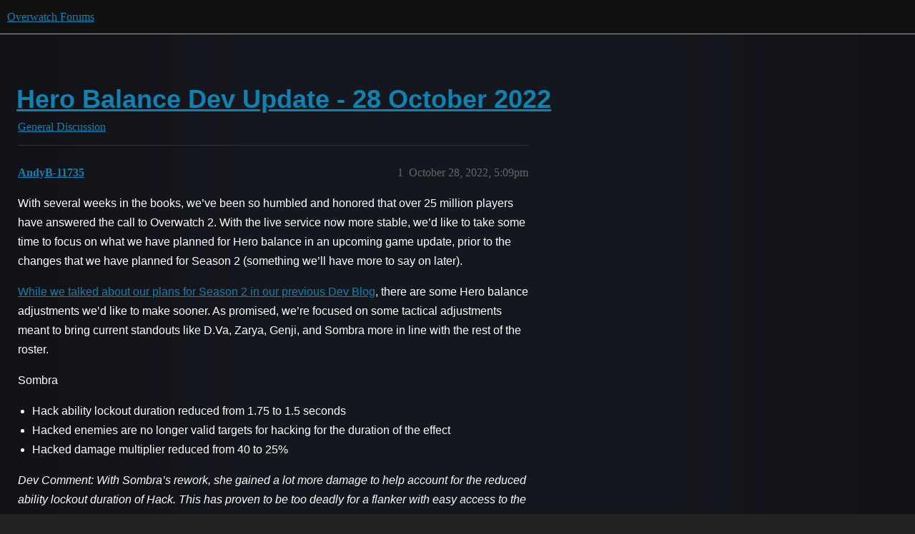

--- FILE ---
content_type: text/html; charset=utf-8
request_url: https://us.forums.blizzard.com/en/overwatch/t/hero-balance-dev-update-28-october-2022/736297
body_size: 7997
content:
<!DOCTYPE html>
<html lang="en">
  <head>
    <meta charset="utf-8">
    <title>Hero Balance Dev Update - 28 October 2022 - General Discussion - Overwatch Forums</title>
    <meta name="description" content="With several weeks in the books, we’ve been so humbled and honored that over 25 million players have answered the call to Overwatch 2. With the live service now more stable, we’d like to take some time to focus on what w&amp;hellip;">
    <meta name="generator" content="Discourse 3.5.3 - https://github.com/discourse/discourse version e4edb82d43772b646b1025881faaa6548ce9c903">
<link rel="icon" type="image/png" href="https://d74zh8edaijub.cloudfront.net/optimized/1X/e9d52add3f186cd5f4c40b249ebec06ff3d847da_2_32x32.png">
<link rel="apple-touch-icon" type="image/png" href="https://d74zh8edaijub.cloudfront.net/optimized/1X/e9d52add3f186cd5f4c40b249ebec06ff3d847da_2_180x180.png">
<meta name="theme-color" media="all" content="#111111">

<meta name="color-scheme" content="dark">

<meta name="viewport" content="width=device-width, initial-scale=1.0, minimum-scale=1.0, viewport-fit=cover">
<meta name="discourse-base-uri" content="/en/overwatch">
<link rel="canonical" href="https://us.forums.blizzard.com/en/overwatch/t/hero-balance-dev-update-28-october-2022/736297" />

<link rel="search" type="application/opensearchdescription+xml" href="https://us.forums.blizzard.com/en/overwatch/opensearch.xml" title="Overwatch Forums Search">

    <link href="https://d1mldsz5gr8kpv.cloudfront.net/en/overwatch/stylesheets/color_definitions_blizzard_2_3_d02144101550c20de4f8078375c0649d8d87b157.css?__ws=us.forums.blizzard.com" media="all" rel="stylesheet" class="light-scheme" data-scheme-id="2"/>

<link href="https://d1mldsz5gr8kpv.cloudfront.net/en/overwatch/stylesheets/common_7ba259d987bd155dddde827f76f5a210f3bf2e1a.css?__ws=us.forums.blizzard.com" media="all" rel="stylesheet" data-target="common"  />

  <link href="https://d1mldsz5gr8kpv.cloudfront.net/en/overwatch/stylesheets/desktop_7ba259d987bd155dddde827f76f5a210f3bf2e1a.css?__ws=us.forums.blizzard.com" media="all" rel="stylesheet" data-target="desktop"  />



    <link href="https://d1mldsz5gr8kpv.cloudfront.net/en/overwatch/stylesheets/checklist_7ba259d987bd155dddde827f76f5a210f3bf2e1a.css?__ws=us.forums.blizzard.com" media="all" rel="stylesheet" data-target="checklist"  />
    <link href="https://d1mldsz5gr8kpv.cloudfront.net/en/overwatch/stylesheets/discourse-akismet_7ba259d987bd155dddde827f76f5a210f3bf2e1a.css?__ws=us.forums.blizzard.com" media="all" rel="stylesheet" data-target="discourse-akismet"  />
    <link href="https://d1mldsz5gr8kpv.cloudfront.net/en/overwatch/stylesheets/discourse-assign_7ba259d987bd155dddde827f76f5a210f3bf2e1a.css?__ws=us.forums.blizzard.com" media="all" rel="stylesheet" data-target="discourse-assign"  />
    <link href="https://d1mldsz5gr8kpv.cloudfront.net/en/overwatch/stylesheets/discourse-characters-required_7ba259d987bd155dddde827f76f5a210f3bf2e1a.css?__ws=us.forums.blizzard.com" media="all" rel="stylesheet" data-target="discourse-characters-required"  />
    <link href="https://d1mldsz5gr8kpv.cloudfront.net/en/overwatch/stylesheets/discourse-details_7ba259d987bd155dddde827f76f5a210f3bf2e1a.css?__ws=us.forums.blizzard.com" media="all" rel="stylesheet" data-target="discourse-details"  />
    <link href="https://d1mldsz5gr8kpv.cloudfront.net/en/overwatch/stylesheets/discourse-group-tracker_7ba259d987bd155dddde827f76f5a210f3bf2e1a.css?__ws=us.forums.blizzard.com" media="all" rel="stylesheet" data-target="discourse-group-tracker"  />
    <link href="https://d1mldsz5gr8kpv.cloudfront.net/en/overwatch/stylesheets/discourse-lazy-videos_7ba259d987bd155dddde827f76f5a210f3bf2e1a.css?__ws=us.forums.blizzard.com" media="all" rel="stylesheet" data-target="discourse-lazy-videos"  />
    <link href="https://d1mldsz5gr8kpv.cloudfront.net/en/overwatch/stylesheets/discourse-local-dates_7ba259d987bd155dddde827f76f5a210f3bf2e1a.css?__ws=us.forums.blizzard.com" media="all" rel="stylesheet" data-target="discourse-local-dates"  />
    <link href="https://d1mldsz5gr8kpv.cloudfront.net/en/overwatch/stylesheets/discourse-presence_7ba259d987bd155dddde827f76f5a210f3bf2e1a.css?__ws=us.forums.blizzard.com" media="all" rel="stylesheet" data-target="discourse-presence"  />
    <link href="https://d1mldsz5gr8kpv.cloudfront.net/en/overwatch/stylesheets/discourse-sift_7ba259d987bd155dddde827f76f5a210f3bf2e1a.css?__ws=us.forums.blizzard.com" media="all" rel="stylesheet" data-target="discourse-sift"  />
    <link href="https://d1mldsz5gr8kpv.cloudfront.net/en/overwatch/stylesheets/discourse-solved_7ba259d987bd155dddde827f76f5a210f3bf2e1a.css?__ws=us.forums.blizzard.com" media="all" rel="stylesheet" data-target="discourse-solved"  />
    <link href="https://d1mldsz5gr8kpv.cloudfront.net/en/overwatch/stylesheets/discourse-templates_7ba259d987bd155dddde827f76f5a210f3bf2e1a.css?__ws=us.forums.blizzard.com" media="all" rel="stylesheet" data-target="discourse-templates"  />
    <link href="https://d1mldsz5gr8kpv.cloudfront.net/en/overwatch/stylesheets/discourse-tooltips_7ba259d987bd155dddde827f76f5a210f3bf2e1a.css?__ws=us.forums.blizzard.com" media="all" rel="stylesheet" data-target="discourse-tooltips"  />
    <link href="https://d1mldsz5gr8kpv.cloudfront.net/en/overwatch/stylesheets/discourse-topic-voting_7ba259d987bd155dddde827f76f5a210f3bf2e1a.css?__ws=us.forums.blizzard.com" media="all" rel="stylesheet" data-target="discourse-topic-voting"  />
    <link href="https://d1mldsz5gr8kpv.cloudfront.net/en/overwatch/stylesheets/discourse-user-notes_7ba259d987bd155dddde827f76f5a210f3bf2e1a.css?__ws=us.forums.blizzard.com" media="all" rel="stylesheet" data-target="discourse-user-notes"  />
    <link href="https://d1mldsz5gr8kpv.cloudfront.net/en/overwatch/stylesheets/footnote_7ba259d987bd155dddde827f76f5a210f3bf2e1a.css?__ws=us.forums.blizzard.com" media="all" rel="stylesheet" data-target="footnote"  />
    <link href="https://d1mldsz5gr8kpv.cloudfront.net/en/overwatch/stylesheets/hosted-site_7ba259d987bd155dddde827f76f5a210f3bf2e1a.css?__ws=us.forums.blizzard.com" media="all" rel="stylesheet" data-target="hosted-site"  />
    <link href="https://d1mldsz5gr8kpv.cloudfront.net/en/overwatch/stylesheets/poll_7ba259d987bd155dddde827f76f5a210f3bf2e1a.css?__ws=us.forums.blizzard.com" media="all" rel="stylesheet" data-target="poll"  />
    <link href="https://d1mldsz5gr8kpv.cloudfront.net/en/overwatch/stylesheets/spoiler-alert_7ba259d987bd155dddde827f76f5a210f3bf2e1a.css?__ws=us.forums.blizzard.com" media="all" rel="stylesheet" data-target="spoiler-alert"  />
    <link href="https://d1mldsz5gr8kpv.cloudfront.net/en/overwatch/stylesheets/discourse-topic-voting_desktop_7ba259d987bd155dddde827f76f5a210f3bf2e1a.css?__ws=us.forums.blizzard.com" media="all" rel="stylesheet" data-target="discourse-topic-voting_desktop"  />
    <link href="https://d1mldsz5gr8kpv.cloudfront.net/en/overwatch/stylesheets/poll_desktop_7ba259d987bd155dddde827f76f5a210f3bf2e1a.css?__ws=us.forums.blizzard.com" media="all" rel="stylesheet" data-target="poll_desktop"  />

  <link href="https://d1mldsz5gr8kpv.cloudfront.net/en/overwatch/stylesheets/common_theme_3_cbfecbd75f69440af3b60cf9b4b2abe930d84635.css?__ws=us.forums.blizzard.com" media="all" rel="stylesheet" data-target="common_theme" data-theme-id="3" data-theme-name="blizzard"/>
    <link href="https://d1mldsz5gr8kpv.cloudfront.net/en/overwatch/stylesheets/desktop_theme_3_03d0b76478fc5acbc1a163d73e8bb3edaf5c9f8a.css?__ws=us.forums.blizzard.com" media="all" rel="stylesheet" data-target="desktop_theme" data-theme-id="3" data-theme-name="blizzard"/>

    
    
        <link rel="alternate nofollow" type="application/rss+xml" title="RSS feed of &#39;Hero Balance Dev Update - 28 October 2022&#39;" href="https://us.forums.blizzard.com/en/overwatch/t/hero-balance-dev-update-28-october-2022/736297.rss" />
    <meta property="og:site_name" content="Overwatch Forums" />
<meta property="og:type" content="website" />
<meta name="twitter:card" content="summary_large_image" />
<meta name="twitter:image" content="https://d74zh8edaijub.cloudfront.net/original/1X/0ea4418b963b4e44e092609b557a1e75a4546d8a.png" />
<meta property="og:image" content="https://d74zh8edaijub.cloudfront.net/original/1X/0ea4418b963b4e44e092609b557a1e75a4546d8a.png" />
<meta property="og:url" content="https://us.forums.blizzard.com/en/overwatch/t/hero-balance-dev-update-28-october-2022/736297" />
<meta name="twitter:url" content="https://us.forums.blizzard.com/en/overwatch/t/hero-balance-dev-update-28-october-2022/736297" />
<meta property="og:title" content="Hero Balance Dev Update - 28 October 2022" />
<meta name="twitter:title" content="Hero Balance Dev Update - 28 October 2022" />
<meta property="og:description" content="With several weeks in the books, we’ve been so humbled and honored that over 25 million players have answered the call to Overwatch 2. With the live service now more stable, we’d like to take some time to focus on what we have planned for Hero balance in an upcoming game update, prior to the changes that we have planned for Season 2 (something we’ll have more to say on later).  While we talked about our plans for Season 2 in our previous Dev Blog, there are some Hero balance adjustments we’d lik..." />
<meta name="twitter:description" content="With several weeks in the books, we’ve been so humbled and honored that over 25 million players have answered the call to Overwatch 2. With the live service now more stable, we’d like to take some time to focus on what we have planned for Hero balance in an upcoming game update, prior to the changes that we have planned for Season 2 (something we’ll have more to say on later).  While we talked about our plans for Season 2 in our previous Dev Blog, there are some Hero balance adjustments we’d lik..." />
<meta property="og:article:section" content="General Discussion" />
<meta property="og:article:section:color" content="AB9364" />
<meta name="twitter:label1" value="Reading time" />
<meta name="twitter:data1" value="45 mins 🕑" />
<meta name="twitter:label2" value="Likes" />
<meta name="twitter:data2" value="3331 ❤" />
<meta property="article:published_time" content="2022-10-28T17:09:08+00:00" />
<meta property="og:ignore_canonical" content="true" />

        <link rel="next" href="/en/overwatch/t/hero-balance-dev-update-28-october-2022/736297?page=2">

    
  </head>
  <body class="crawler ">
    
    <header>
  <a href="/en/overwatch/">Overwatch Forums</a>
</header>

    <div id="main-outlet" class="wrap" role="main">
        <div id="topic-title">
    <h1>
      <a href="/en/overwatch/t/hero-balance-dev-update-28-october-2022/736297">Hero Balance Dev Update - 28 October 2022</a>
    </h1>

      <div class="topic-category" itemscope itemtype="http://schema.org/BreadcrumbList">
          <span itemprop="itemListElement" itemscope itemtype="http://schema.org/ListItem">
            <a href="/en/overwatch/c/general-discussion/6" class="badge-wrapper bullet" itemprop="item">
              <span class='badge-category-bg' style='background-color: #AB9364'></span>
              <span class='badge-category clear-badge'>
                <span class='category-name' itemprop='name'>General Discussion</span>
              </span>
            </a>
            <meta itemprop="position" content="1" />
          </span>
      </div>

  </div>

  

    <div itemscope itemtype='http://schema.org/DiscussionForumPosting'>
      <meta itemprop='headline' content='Hero Balance Dev Update - 28 October 2022'>
      <link itemprop='url' href='https://us.forums.blizzard.com/en/overwatch/t/hero-balance-dev-update-28-october-2022/736297'>
      <meta itemprop='datePublished' content='2022-10-28T17:09:08Z'>
        <meta itemprop='articleSection' content='General Discussion'>
      <meta itemprop='keywords' content=''>
      <div itemprop='publisher' itemscope itemtype="http://schema.org/Organization">
        <meta itemprop='name' content='Overwatch Forums'>
          <div itemprop='logo' itemscope itemtype="http://schema.org/ImageObject">
            <meta itemprop='url' content='https://d74zh8edaijub.cloudfront.net/original/1X/e9d52add3f186cd5f4c40b249ebec06ff3d847da.png'>
          </div>
      </div>


          <div id='post_1'  class='topic-body crawler-post'>
            <div class='crawler-post-meta'>
              <span class="creator" itemprop="author" itemscope itemtype="http://schema.org/Person">
                <a itemprop="url" rel='nofollow' href='https://us.forums.blizzard.com/en/overwatch/u/AndyB-11735'><span itemprop='name'>AndyB-11735</span></a>
                
              </span>

                <link itemprop="mainEntityOfPage" href="https://us.forums.blizzard.com/en/overwatch/t/hero-balance-dev-update-28-october-2022/736297">


              <span class="crawler-post-infos">
                  <time  datetime='2022-10-28T17:09:08Z' class='post-time'>
                    October 28, 2022,  5:09pm
                  </time>
                  <meta itemprop='dateModified' content='2022-10-28T17:09:08Z'>
              <span itemprop='position'>1</span>
              </span>
            </div>
            <div class='post' itemprop='text'>
              <p>With several weeks in the books, we’ve been so humbled and honored that over 25 million players have answered the call to Overwatch 2. With the live service now more stable, we’d like to take some time to focus on what we have planned for Hero balance in an upcoming game update, prior to the changes that we have planned for Season 2 (something we’ll have more to say on later).</p>
<p><a href="https://overwatch.blizzard.com/en-us/news/23865965/">While we talked about our plans for Season 2 in our previous Dev Blog</a>, there are some Hero balance adjustments we’d like to make sooner. As promised, we’re focused on some tactical adjustments meant to bring current standouts like D.Va, Zarya, Genji, and Sombra more in line with the rest of the roster.</p>
<p>Sombra</p>
<ul>
<li>
<p>Hack ability lockout duration reduced from 1.75 to 1.5 seconds</p>
</li>
<li>
<p>Hacked enemies are no longer valid targets for hacking for the duration of the effect</p>
</li>
<li>
<p>Hacked damage multiplier reduced from 40 to 25%</p>
</li>
</ul>
<p><em>Dev Comment: With Sombra’s rework, she gained a lot more damage to help account for the reduced ability lockout duration of Hack. This has proven to be too deadly for a flanker with easy access to the enemy backlines, and we’ve similarly had to address the damage output of heroes like Tracer, Reaper, and now, Genji, in the 5v5 format.</em></p>
<p><em>She can also no longer channel hack on an already hacked target as feedback indicated the reduced cooldown combined with hacking from stealth proved to be too frustrating for many players. This is essentially a per-target cooldown that enables Hack to keep its current 4 second cooldown for potentially hacking multiple targets.</em></p>
<p>Genji</p>
<ul>
<li>
<p>Maximum ammo reduced from 30 to 24</p>
</li>
<li>
<p>Shuriken damage reduced from 29 to 27</p>
</li>
</ul>
<p><em>Dev Comment: Genji is a Hero that has greatly benefited from the move to 5v5. Changing to a single Tank and the reduction of crowd control has meant Genji has had less obstacles in his way, however he hasn’t received tuning updates since he wasn’t actively in the meta until launch (something also informed by our general preference to avoid preemptive adjustments when possible). We also saw that, in early beta tests, other flanking Heroes such as Tracer and Reaper were also significantly more effective in OW2. These changes will bring Genji more in line with the other flanking damage heroes.</em></p>
<p>Zarya</p>
<ul>
<li>Barrier duration reduced from 2.5 to 2 seconds</li>
<li>Barrier cooldown increased from 10 to 11 seconds</li>
</ul>
<p><em>Dev Comment: Early player sentiment predicted Zarya as one of the weakest solo tanks in 5v5 though her high damage potential and barrier uptime have proven to be extremely effective. For opponents, feedback has indicated this can feel as though Zarya has very limited windows of vulnerability, which feels difficult to deal with when combined with her ramping damage potential.</em></p>
<p>These changes will reduce the barrier uptime, making it slightly more difficult for her to gain energy and will provide enemies with more time to deal damage to her.</p>
<p><strong>D.va</strong></p>
<ul>
<li>Fusion Cannon spread increased from 3.5 to 3.75</li>
<li>Boosters impact damage reduced from 25 to 15</li>
</ul>
<p><em>Dev Comment: D.va ended up feeling too deadly after the last round of changes given how resilient she can be with the improved Defense Matrix. Both our stats and high-level player feedback regarded her as not effective enough before that compared with other tanks, so this is a partial revert to establish some middle ground there.</em></p>
<p><strong>Kiriko</strong></p>
<ul>
<li>Swift Step invulnerability duration reduced from 0.4 to 0.25 seconds</li>
</ul>
<p><em>Dev Comment: This invulnerability window is primarily intended to help avoid instantly dying to something unseen after teleporting through walls, but it ended up being a little too long and led to some confusion when shooting at Kiriko</em></p>
<p>Our current goal is to deploy these changes in an upcoming update on November 15th, 2022. Should that plan change, we will be sure to update you here. For those wanting a preview of how these changes will play, check out the Overwatch League Playoffs on October 30th.</p>
<p>Lead Hero Designer, Alec Dawson, will be hosting a Twitter Spaces later today at 11:00AM PDT on the <a href="https://twitter.com/PlayOverwatch">PlayOverwatch Twitter</a>, with a live Twitter Q&amp;A to follow from his <a href="https://twitter.com/GW_Alec">personal account, @gw_alec</a>. We invite you to join us to go deeper about our current thoughts around live balance and Hero design.</p>
<p>Thanks</p>
<p>T4</p>
            </div>

            <div itemprop="interactionStatistic" itemscope itemtype="http://schema.org/InteractionCounter">
              <meta itemprop="interactionType" content="http://schema.org/LikeAction"/>
              <meta itemprop="userInteractionCount" content="44" />
              <span class='post-likes'>44 Likes</span>
            </div>

                <div class='crawler-linkback-list' itemscope itemtype='http://schema.org/ItemList'>
                      <div itemprop='itemListElement' itemscope itemtype='http://schema.org/ListItem'>
                        <a itemprop='url' href="https://us.forums.blizzard.com/en/overwatch/t/no-sojourn-nerfs-patch-in-3-weeks-balance-is-dead/736337">No sojourn nerfs? Patch in 3 weeks? Balance is dead</a>
                        <meta itemprop='position' content='4'>
                      </div>
                      <div itemprop='itemListElement' itemscope itemtype='http://schema.org/ListItem'>
                        <a itemprop='url' href="https://us.forums.blizzard.com/en/overwatch/t/kiriko-gets-nerfed-but-not-sojourn/736390/5">Kiriko gets nerfed, but not sojourn</a>
                        <meta itemprop='position' content='5'>
                      </div>
                      <div itemprop='itemListElement' itemscope itemtype='http://schema.org/ListItem'>
                        <a itemprop='url' href="https://us.forums.blizzard.com/en/overwatch/t/whats-the-point-of/736357">What&#39;s the point of</a>
                        <meta itemprop='position' content='6'>
                      </div>
                      <div itemprop='itemListElement' itemscope itemtype='http://schema.org/ListItem'>
                        <a itemprop='url' href="https://us.forums.blizzard.com/en/overwatch/t/balance-patch-hot-take/736407/3">Balance patch hot take</a>
                        <meta itemprop='position' content='7'>
                      </div>
                      <div itemprop='itemListElement' itemscope itemtype='http://schema.org/ListItem'>
                        <a itemprop='url' href="https://us.forums.blizzard.com/en/overwatch/t/how-long-until-balance/736336/2">How long until balance?</a>
                        <meta itemprop='position' content='8'>
                      </div>
                      <div itemprop='itemListElement' itemscope itemtype='http://schema.org/ListItem'>
                        <a itemprop='url' href="https://us.forums.blizzard.com/en/overwatch/t/genji-nerfs-will-turn-him-into-a-blade-bot-once-more/736468/7">Genji Nerfs will turn him into a Blade Bot once more</a>
                        <meta itemprop='position' content='9'>
                      </div>
                      <div itemprop='itemListElement' itemscope itemtype='http://schema.org/ListItem'>
                        <a itemprop='url' href="https://us.forums.blizzard.com/en/overwatch/t/anyone-else-getting-abuse-for-playing-sombra/735710/27">Anyone else getting abuse for playing Sombra?</a>
                        <meta itemprop='position' content='10'>
                      </div>
                      <div itemprop='itemListElement' itemscope itemtype='http://schema.org/ListItem'>
                        <a itemprop='url' href="https://us.forums.blizzard.com/en/overwatch/t/gg-genji-it-was-fun/736389/55">GG Genji it was fun</a>
                        <meta itemprop='position' content='11'>
                      </div>
                      <div itemprop='itemListElement' itemscope itemtype='http://schema.org/ListItem'>
                        <a itemprop='url' href="https://us.forums.blizzard.com/en/overwatch/t/sombra-depressed-thread/736578/5">Sombra depressed thread</a>
                        <meta itemprop='position' content='12'>
                      </div>
                      <div itemprop='itemListElement' itemscope itemtype='http://schema.org/ListItem'>
                        <a itemprop='url' href="https://us.forums.blizzard.com/en/overwatch/t/genji-should-not-pay-for-other-hero-bad-designs/735530/9">Genji should not pay for other hero bad designs</a>
                        <meta itemprop='position' content='13'>
                      </div>
                      <div itemprop='itemListElement' itemscope itemtype='http://schema.org/ListItem'>
                        <a itemprop='url' href="https://us.forums.blizzard.com/en/overwatch/t/be-spectator-is-better-than-be-gamers-according-to-blizzard/736503">Be spectator is better than be gamers, according to blizzard</a>
                        <meta itemprop='position' content='14'>
                      </div>
                      <div itemprop='itemListElement' itemscope itemtype='http://schema.org/ListItem'>
                        <a itemprop='url' href="https://us.forums.blizzard.com/en/overwatch/t/the-upcoming-dva-nerfs-are-not-enough-imo/737101">The upcoming D.va nerfs are not enough imo</a>
                        <meta itemprop='position' content='15'>
                      </div>
                      <div itemprop='itemListElement' itemscope itemtype='http://schema.org/ListItem'>
                        <a itemprop='url' href="https://us.forums.blizzard.com/en/overwatch/t/zarya-sombra-and-genji-nerfs-were-too-much/737240/16">Zarya, sombra and genji nerfs were too much</a>
                        <meta itemprop='position' content='16'>
                      </div>
                      <div itemprop='itemListElement' itemscope itemtype='http://schema.org/ListItem'>
                        <a itemprop='url' href="https://us.forums.blizzard.com/en/overwatch/t/support-mains-said-genji-was-overnerfed/736963/43">Support mains said genji was overnerfed</a>
                        <meta itemprop='position' content='17'>
                      </div>
                      <div itemprop='itemListElement' itemscope itemtype='http://schema.org/ListItem'>
                        <a itemprop='url' href="https://us.forums.blizzard.com/en/overwatch/t/so-supports-might-get-evasionsustain-buffs/736770/97">So Supports might get Evasion/Sustain buffs</a>
                        <meta itemprop='position' content='18'>
                      </div>
                      <div itemprop='itemListElement' itemscope itemtype='http://schema.org/ListItem'>
                        <a itemprop='url' href="https://us.forums.blizzard.com/en/overwatch/t/can-we-please-just-nerf-zarya-already/737957/8">Can we please just nerf Zarya already</a>
                        <meta itemprop='position' content='19'>
                      </div>
                      <div itemprop='itemListElement' itemscope itemtype='http://schema.org/ListItem'>
                        <a itemprop='url' href="https://us.forums.blizzard.com/en/overwatch/t/so-kiriko-is-getting-a-random-nerf/736657/36">So Kiriko is getting a random nerf</a>
                        <meta itemprop='position' content='20'>
                      </div>
                      <div itemprop='itemListElement' itemscope itemtype='http://schema.org/ListItem'>
                        <a itemprop='url' href="https://us.forums.blizzard.com/en/overwatch/t/when-will-heroes-get-balanced/737462/2">When will heroes get balanced?</a>
                        <meta itemprop='position' content='21'>
                      </div>
                      <div itemprop='itemListElement' itemscope itemtype='http://schema.org/ListItem'>
                        <a itemprop='url' href="https://us.forums.blizzard.com/en/overwatch/t/why-is-genji-getting-nerfed/748254/164">Why is Genji Getting Nerfed?</a>
                        <meta itemprop='position' content='22'>
                      </div>
                      <div itemprop='itemListElement' itemscope itemtype='http://schema.org/ListItem'>
                        <a itemprop='url' href="https://us.forums.blizzard.com/en/overwatch/t/balance-patch-hot-take/736407/10">Balance patch hot take</a>
                        <meta itemprop='position' content='23'>
                      </div>
                      <div itemprop='itemListElement' itemscope itemtype='http://schema.org/ListItem'>
                        <a itemprop='url' href="https://us.forums.blizzard.com/en/overwatch/t/alec-dawson-said-there-will-be-some-tweaks-on-symmetra-s2/738644/28">Alec Dawson said there will be some tweaks on Symmetra (S2)</a>
                        <meta itemprop='position' content='24'>
                      </div>
                      <div itemprop='itemListElement' itemscope itemtype='http://schema.org/ListItem'>
                        <a itemprop='url' href="https://us.forums.blizzard.com/en/overwatch/t/kiriko-gets-nerfed-but-not-sojourn/736390">Kiriko gets nerfed, but not sojourn</a>
                        <meta itemprop='position' content='25'>
                      </div>
                      <div itemprop='itemListElement' itemscope itemtype='http://schema.org/ListItem'>
                        <a itemprop='url' href="https://us.forums.blizzard.com/en/overwatch/t/perfect-plan-to-nerf-genji/742340/143">Perfect plan to nerf Genji</a>
                        <meta itemprop='position' content='26'>
                      </div>
                      <div itemprop='itemListElement' itemscope itemtype='http://schema.org/ListItem'>
                        <a itemprop='url' href="https://us.forums.blizzard.com/en/overwatch/t/zarya-seems-to-be-unbalanced/738480/5">Zarya seems to be unbalanced</a>
                        <meta itemprop='position' content='27'>
                      </div>
                      <div itemprop='itemListElement' itemscope itemtype='http://schema.org/ListItem'>
                        <a itemprop='url' href="https://us.forums.blizzard.com/en/overwatch/t/are-the-balance-changes-announced-yesterday-live/737223/2">Are the balance changes announced yesterday live?</a>
                        <meta itemprop='position' content='28'>
                      </div>
                      <div itemprop='itemListElement' itemscope itemtype='http://schema.org/ListItem'>
                        <a itemprop='url' href="https://us.forums.blizzard.com/en/overwatch/t/why-dont-they-just-remove-sombra/965513/55">Why don&#39;t they just remove Sombra?</a>
                        <meta itemprop='position' content='29'>
                      </div>
                      <div itemprop='itemListElement' itemscope itemtype='http://schema.org/ListItem'>
                        <a itemprop='url' href="https://us.forums.blizzard.com/en/overwatch/t/sombra-nerf-shes-going-to-be-dead/741706">Sombra Nerf - She&#39;s going to be dead</a>
                        <meta itemprop='position' content='30'>
                      </div>
                      <div itemprop='itemListElement' itemscope itemtype='http://schema.org/ListItem'>
                        <a itemprop='url' href="https://us.forums.blizzard.com/en/overwatch/t/the-upcoming-dva-nerfs-are-not-enough-imo/737101/146">The upcoming D.va nerfs are not enough imo</a>
                        <meta itemprop='position' content='31'>
                      </div>
                      <div itemprop='itemListElement' itemscope itemtype='http://schema.org/ListItem'>
                        <a itemprop='url' href="https://us.forums.blizzard.com/en/overwatch/t/please-blizzard-just-postpone-the-patch-till-season-2/738417">Please Blizzard, just postpone the patch till Season 2</a>
                        <meta itemprop='position' content='32'>
                      </div>
                      <div itemprop='itemListElement' itemscope itemtype='http://schema.org/ListItem'>
                        <a itemprop='url' href="https://us.forums.blizzard.com/en/overwatch/t/kiriko-gets-nerfed-but-not-sojourn/736390/8">Kiriko gets nerfed, but not sojourn</a>
                        <meta itemprop='position' content='33'>
                      </div>
                      <div itemprop='itemListElement' itemscope itemtype='http://schema.org/ListItem'>
                        <a itemprop='url' href="https://us.forums.blizzard.com/en/overwatch/t/kiriko-gets-nerfed-but-not-sojourn/736390/13">Kiriko gets nerfed, but not sojourn</a>
                        <meta itemprop='position' content='34'>
                      </div>
                </div>
          </div>
          <div id='post_3' itemprop='comment' itemscope itemtype='http://schema.org/Comment' class='topic-body crawler-post'>
            <div class='crawler-post-meta'>
              <span class="creator" itemprop="author" itemscope itemtype="http://schema.org/Person">
                <a itemprop="url" rel='nofollow' href='https://us.forums.blizzard.com/en/overwatch/u/Lucky44-21829'><span itemprop='name'>Lucky44-21829</span></a>
                
              </span>



              <span class="crawler-post-infos">
                  <time itemprop='datePublished' datetime='2022-10-28T17:11:19Z' class='post-time'>
                    October 28, 2022,  5:11pm
                  </time>
                  <meta itemprop='dateModified' content='2022-10-28T17:16:31Z'>
              <span itemprop='position'>3</span>
              </span>
            </div>
            <div class='post' itemprop='text'>
              <p>Well I’ll be, the leaks were real all along! Aside from the Kiriko nerf, anyway. Didn’t see anyone predict that.</p>
<p>Could’ve sworn I heard this patch was being delayed to include a Sojourn nerf, though.</p>
            </div>

            <div itemprop="interactionStatistic" itemscope itemtype="http://schema.org/InteractionCounter">
              <meta itemprop="interactionType" content="http://schema.org/LikeAction"/>
              <meta itemprop="userInteractionCount" content="68" />
              <span class='post-likes'>68 Likes</span>
            </div>

          </div>
          <div id='post_4' itemprop='comment' itemscope itemtype='http://schema.org/Comment' class='topic-body crawler-post'>
            <div class='crawler-post-meta'>
              <span class="creator" itemprop="author" itemscope itemtype="http://schema.org/Person">
                <a itemprop="url" rel='nofollow' href='https://us.forums.blizzard.com/en/overwatch/u/FlankSinatra-2631'><span itemprop='name'>FlankSinatra-2631</span></a>
                
              </span>



              <span class="crawler-post-infos">
                  <time itemprop='datePublished' datetime='2022-10-28T17:19:48Z' class='post-time'>
                    October 28, 2022,  5:19pm
                  </time>
                  <meta itemprop='dateModified' content='2022-10-28T17:19:48Z'>
              <span itemprop='position'>4</span>
              </span>
            </div>
            <div class='post' itemprop='text'>
              <p>Nice - more time to climb to masters before they nerf Zarya.</p>
<p>Thanks for the boost!</p>
            </div>

            <div itemprop="interactionStatistic" itemscope itemtype="http://schema.org/InteractionCounter">
              <meta itemprop="interactionType" content="http://schema.org/LikeAction"/>
              <meta itemprop="userInteractionCount" content="15" />
              <span class='post-likes'>15 Likes</span>
            </div>

          </div>
          <div id='post_5' itemprop='comment' itemscope itemtype='http://schema.org/Comment' class='topic-body crawler-post'>
            <div class='crawler-post-meta'>
              <span class="creator" itemprop="author" itemscope itemtype="http://schema.org/Person">
                <a itemprop="url" rel='nofollow' href='https://us.forums.blizzard.com/en/overwatch/u/Aviatorhead-1915'><span itemprop='name'>Aviatorhead-1915</span></a>
                
              </span>



              <span class="crawler-post-infos">
                  <time itemprop='datePublished' datetime='2022-10-28T17:20:30Z' class='post-time'>
                    October 28, 2022,  5:20pm
                  </time>
                  <meta itemprop='dateModified' content='2022-10-28T17:20:30Z'>
              <span itemprop='position'>5</span>
              </span>
            </div>
            <div class='post' itemprop='text'>
              <p>Kiriko getting nerfed before Sojourn is interesting</p>
            </div>

            <div itemprop="interactionStatistic" itemscope itemtype="http://schema.org/InteractionCounter">
              <meta itemprop="interactionType" content="http://schema.org/LikeAction"/>
              <meta itemprop="userInteractionCount" content="276" />
              <span class='post-likes'>276 Likes</span>
            </div>

          </div>
          <div id='post_6' itemprop='comment' itemscope itemtype='http://schema.org/Comment' class='topic-body crawler-post'>
            <div class='crawler-post-meta'>
              <span class="creator" itemprop="author" itemscope itemtype="http://schema.org/Person">
                <a itemprop="url" rel='nofollow' href='https://us.forums.blizzard.com/en/overwatch/u/YEEEEBOI-2781'><span itemprop='name'>YEEEEBOI-2781</span></a>
                
              </span>



              <span class="crawler-post-infos">
                  <time itemprop='datePublished' datetime='2022-10-28T17:23:43Z' class='post-time'>
                    October 28, 2022,  5:23pm
                  </time>
                  <meta itemprop='dateModified' content='2022-10-28T17:23:43Z'>
              <span itemprop='position'>6</span>
              </span>
            </div>
            <div class='post' itemprop='text'>
              <p>Why wait almost 3 more weeks to implement those changes?</p>
            </div>

            <div itemprop="interactionStatistic" itemscope itemtype="http://schema.org/InteractionCounter">
              <meta itemprop="interactionType" content="http://schema.org/LikeAction"/>
              <meta itemprop="userInteractionCount" content="151" />
              <span class='post-likes'>151 Likes</span>
            </div>

          </div>
          <div id='post_7' itemprop='comment' itemscope itemtype='http://schema.org/Comment' class='topic-body crawler-post'>
            <div class='crawler-post-meta'>
              <span class="creator" itemprop="author" itemscope itemtype="http://schema.org/Person">
                <a itemprop="url" rel='nofollow' href='https://us.forums.blizzard.com/en/overwatch/u/Salinja-21702'><span itemprop='name'>Salinja-21702</span></a>
                
              </span>



              <span class="crawler-post-infos">
                  <time itemprop='datePublished' datetime='2022-10-28T17:27:34Z' class='post-time'>
                    October 28, 2022,  5:27pm
                  </time>
                  <meta itemprop='dateModified' content='2022-10-28T17:27:34Z'>
              <span itemprop='position'>7</span>
              </span>
            </div>
            <div class='post' itemprop='text'>
              <p>Are you planning to buff Doomfist? In my opinion he is the weakest tank in the game.</p>
            </div>

            <div itemprop="interactionStatistic" itemscope itemtype="http://schema.org/InteractionCounter">
              <meta itemprop="interactionType" content="http://schema.org/LikeAction"/>
              <meta itemprop="userInteractionCount" content="153" />
              <span class='post-likes'>153 Likes</span>
            </div>

          </div>
          <div id='post_8' itemprop='comment' itemscope itemtype='http://schema.org/Comment' class='topic-body crawler-post'>
            <div class='crawler-post-meta'>
              <span class="creator" itemprop="author" itemscope itemtype="http://schema.org/Person">
                <a itemprop="url" rel='nofollow' href='https://us.forums.blizzard.com/en/overwatch/u/Starlord-22320'><span itemprop='name'>Starlord-22320</span></a>
                
              </span>



              <span class="crawler-post-infos">
                  <time itemprop='datePublished' datetime='2022-10-28T17:28:39Z' class='post-time'>
                    October 28, 2022,  5:28pm
                  </time>
                  <meta itemprop='dateModified' content='2022-10-28T17:28:39Z'>
              <span itemprop='position'>8</span>
              </span>
            </div>
            <div class='post' itemprop='text'>
              <p>…the “Live” discussion was an already leaked balance patch?</p>
            </div>

            <div itemprop="interactionStatistic" itemscope itemtype="http://schema.org/InteractionCounter">
              <meta itemprop="interactionType" content="http://schema.org/LikeAction"/>
              <meta itemprop="userInteractionCount" content="7" />
              <span class='post-likes'>7 Likes</span>
            </div>

          </div>
          <div id='post_9' itemprop='comment' itemscope itemtype='http://schema.org/Comment' class='topic-body crawler-post'>
            <div class='crawler-post-meta'>
              <span class="creator" itemprop="author" itemscope itemtype="http://schema.org/Person">
                <a itemprop="url" rel='nofollow' href='https://us.forums.blizzard.com/en/overwatch/u/Milleford-3206'><span itemprop='name'>Milleford-3206</span></a>
                
              </span>



              <span class="crawler-post-infos">
                  <time itemprop='datePublished' datetime='2022-10-28T17:29:49Z' class='post-time'>
                    October 28, 2022,  5:29pm
                  </time>
                  <meta itemprop='dateModified' content='2022-10-28T17:29:49Z'>
              <span itemprop='position'>9</span>
              </span>
            </div>
            <div class='post' itemprop='text'>
              <p>No Sojourn nerfs? No Doomfist and Mercy buffs?</p>
            </div>

            <div itemprop="interactionStatistic" itemscope itemtype="http://schema.org/InteractionCounter">
              <meta itemprop="interactionType" content="http://schema.org/LikeAction"/>
              <meta itemprop="userInteractionCount" content="143" />
              <span class='post-likes'>143 Likes</span>
            </div>

          </div>
          <div id='post_10' itemprop='comment' itemscope itemtype='http://schema.org/Comment' class='topic-body crawler-post'>
            <div class='crawler-post-meta'>
              <span class="creator" itemprop="author" itemscope itemtype="http://schema.org/Person">
                <a itemprop="url" rel='nofollow' href='https://us.forums.blizzard.com/en/overwatch/u/yameii-1646'><span itemprop='name'>yameii-1646</span></a>
                
              </span>



              <span class="crawler-post-infos">
                  <time itemprop='datePublished' datetime='2022-10-28T17:31:48Z' class='post-time'>
                    October 28, 2022,  5:31pm
                  </time>
                  <meta itemprop='dateModified' content='2022-10-28T17:31:48Z'>
              <span itemprop='position'>10</span>
              </span>
            </div>
            <div class='post' itemprop='text'>
              <p>How do you not nerf Sojourn lmaoooooo</p>
            </div>

            <div itemprop="interactionStatistic" itemscope itemtype="http://schema.org/InteractionCounter">
              <meta itemprop="interactionType" content="http://schema.org/LikeAction"/>
              <meta itemprop="userInteractionCount" content="154" />
              <span class='post-likes'>154 Likes</span>
            </div>

          </div>
          <div id='post_11' itemprop='comment' itemscope itemtype='http://schema.org/Comment' class='topic-body crawler-post'>
            <div class='crawler-post-meta'>
              <span class="creator" itemprop="author" itemscope itemtype="http://schema.org/Person">
                <a itemprop="url" rel='nofollow' href='https://us.forums.blizzard.com/en/overwatch/u/Ares-24688'><span itemprop='name'>Ares-24688</span></a>
                
              </span>



              <span class="crawler-post-infos">
                  <time itemprop='datePublished' datetime='2022-10-28T17:31:51Z' class='post-time'>
                    October 28, 2022,  5:31pm
                  </time>
                  <meta itemprop='dateModified' content='2022-10-28T17:31:51Z'>
              <span itemprop='position'>11</span>
              </span>
            </div>
            <div class='post' itemprop='text'>
              <p>yeah thats pretty sad <img src="https://d1mldsz5gr8kpv.cloudfront.net/en/overwatch/images/emoji/twitter/smiley.png?v=12" title=":smiley:" class="emoji" alt=":smiley:" loading="lazy" width="20" height="20"> i hoped for like weekly updates, i was naive again</p>
            </div>

            <div itemprop="interactionStatistic" itemscope itemtype="http://schema.org/InteractionCounter">
              <meta itemprop="interactionType" content="http://schema.org/LikeAction"/>
              <meta itemprop="userInteractionCount" content="25" />
              <span class='post-likes'>25 Likes</span>
            </div>

          </div>
          <div id='post_12' itemprop='comment' itemscope itemtype='http://schema.org/Comment' class='topic-body crawler-post'>
            <div class='crawler-post-meta'>
              <span class="creator" itemprop="author" itemscope itemtype="http://schema.org/Person">
                <a itemprop="url" rel='nofollow' href='https://us.forums.blizzard.com/en/overwatch/u/ImNotBrad-1503'><span itemprop='name'>ImNotBrad-1503</span></a>
                
              </span>



              <span class="crawler-post-infos">
                  <time itemprop='datePublished' datetime='2022-10-28T17:32:49Z' class='post-time'>
                    October 28, 2022,  5:32pm
                  </time>
                  <meta itemprop='dateModified' content='2022-10-28T18:32:54Z'>
              <span itemprop='position'>12</span>
              </span>
            </div>
            <div class='post' itemprop='text'>
              <p>So you nerf Kiriko…. Before Sojurn?</p>
<p>Aren’t you already struggling to keep Supports players?</p>
            </div>

            <div itemprop="interactionStatistic" itemscope itemtype="http://schema.org/InteractionCounter">
              <meta itemprop="interactionType" content="http://schema.org/LikeAction"/>
              <meta itemprop="userInteractionCount" content="164" />
              <span class='post-likes'>164 Likes</span>
            </div>

          </div>
          <div id='post_13' itemprop='comment' itemscope itemtype='http://schema.org/Comment' class='topic-body crawler-post'>
            <div class='crawler-post-meta'>
              <span class="creator" itemprop="author" itemscope itemtype="http://schema.org/Person">
                <a itemprop="url" rel='nofollow' href='https://us.forums.blizzard.com/en/overwatch/u/Ball-21590'><span itemprop='name'>Ball-21590</span></a>
                
              </span>



              <span class="crawler-post-infos">
                  <time itemprop='datePublished' datetime='2022-10-28T17:33:10Z' class='post-time'>
                    October 28, 2022,  5:33pm
                  </time>
                  <meta itemprop='dateModified' content='2022-10-28T17:33:10Z'>
              <span itemprop='position'>13</span>
              </span>
            </div>
            <div class='post' itemprop='text'>
              <p>Why can’t you just update now. Ur game is in a horrible stage. How is Sojourn not on this list and where are the buffs? what a joke of a company… lmao</p>
            </div>

            <div itemprop="interactionStatistic" itemscope itemtype="http://schema.org/InteractionCounter">
              <meta itemprop="interactionType" content="http://schema.org/LikeAction"/>
              <meta itemprop="userInteractionCount" content="57" />
              <span class='post-likes'>57 Likes</span>
            </div>

          </div>
          <div id='post_14' itemprop='comment' itemscope itemtype='http://schema.org/Comment' class='topic-body crawler-post'>
            <div class='crawler-post-meta'>
              <span class="creator" itemprop="author" itemscope itemtype="http://schema.org/Person">
                <a itemprop="url" rel='nofollow' href='https://us.forums.blizzard.com/en/overwatch/u/YEEEEBOI-2781'><span itemprop='name'>YEEEEBOI-2781</span></a>
                
              </span>



              <span class="crawler-post-infos">
                  <time itemprop='datePublished' datetime='2022-10-28T17:33:19Z' class='post-time'>
                    October 28, 2022,  5:33pm
                  </time>
                  <meta itemprop='dateModified' content='2022-10-28T17:33:19Z'>
              <span itemprop='position'>14</span>
              </span>
            </div>
            <div class='post' itemprop='text'>
              <p>Weekly updates were never going to happen, I don’t think any live service game similar to OW has weekly updates.</p>
<p>Once per month would be a good start tho.</p>
            </div>

            <div itemprop="interactionStatistic" itemscope itemtype="http://schema.org/InteractionCounter">
              <meta itemprop="interactionType" content="http://schema.org/LikeAction"/>
              <meta itemprop="userInteractionCount" content="8" />
              <span class='post-likes'>8 Likes</span>
            </div>

          </div>
          <div id='post_16' itemprop='comment' itemscope itemtype='http://schema.org/Comment' class='topic-body crawler-post'>
            <div class='crawler-post-meta'>
              <span class="creator" itemprop="author" itemscope itemtype="http://schema.org/Person">
                <a itemprop="url" rel='nofollow' href='https://us.forums.blizzard.com/en/overwatch/u/Coyote-1721'><span itemprop='name'>Coyote-1721</span></a>
                
              </span>



              <span class="crawler-post-infos">
                  <time itemprop='datePublished' datetime='2022-10-28T17:34:56Z' class='post-time'>
                    October 28, 2022,  5:34pm
                  </time>
                  <meta itemprop='dateModified' content='2022-10-28T17:34:56Z'>
              <span itemprop='position'>16</span>
              </span>
            </div>
            <div class='post' itemprop='text'>
              <p>nice changes but no sojourn nerfs is disappointing</p>
            </div>

            <div itemprop="interactionStatistic" itemscope itemtype="http://schema.org/InteractionCounter">
              <meta itemprop="interactionType" content="http://schema.org/LikeAction"/>
              <meta itemprop="userInteractionCount" content="38" />
              <span class='post-likes'>38 Likes</span>
            </div>

          </div>
          <div id='post_17' itemprop='comment' itemscope itemtype='http://schema.org/Comment' class='topic-body crawler-post'>
            <div class='crawler-post-meta'>
              <span class="creator" itemprop="author" itemscope itemtype="http://schema.org/Person">
                <a itemprop="url" rel='nofollow' href='https://us.forums.blizzard.com/en/overwatch/u/Gibson-1755'><span itemprop='name'>Gibson-1755</span></a>
                
              </span>



              <span class="crawler-post-infos">
                  <time itemprop='datePublished' datetime='2022-10-28T17:35:18Z' class='post-time'>
                    October 28, 2022,  5:35pm
                  </time>
                  <meta itemprop='dateModified' content='2022-10-28T17:35:18Z'>
              <span itemprop='position'>17</span>
              </span>
            </div>
            <div class='post' itemprop='text'>
              <p>Cool changes but where is the Sojourn nerf?</p>
            </div>

            <div itemprop="interactionStatistic" itemscope itemtype="http://schema.org/InteractionCounter">
              <meta itemprop="interactionType" content="http://schema.org/LikeAction"/>
              <meta itemprop="userInteractionCount" content="30" />
              <span class='post-likes'>30 Likes</span>
            </div>

          </div>
          <div id='post_18' itemprop='comment' itemscope itemtype='http://schema.org/Comment' class='topic-body crawler-post'>
            <div class='crawler-post-meta'>
              <span class="creator" itemprop="author" itemscope itemtype="http://schema.org/Person">
                <a itemprop="url" rel='nofollow' href='https://us.forums.blizzard.com/en/overwatch/u/feyraligatr-11917'><span itemprop='name'>feyraligatr-11917</span></a>
                
              </span>



              <span class="crawler-post-infos">
                  <time itemprop='datePublished' datetime='2022-10-28T17:35:25Z' class='post-time'>
                    October 28, 2022,  5:35pm
                  </time>
                  <meta itemprop='dateModified' content='2022-10-28T18:44:06Z'>
              <span itemprop='position'>18</span>
              </span>
            </div>
            <div class='post' itemprop='text'>
              <p>What?? 15th November??? We need it ASAP. Live service but keeps unbalanced broken things for a month? Also nerf Soujorn railgun.</p>
            </div>

            <div itemprop="interactionStatistic" itemscope itemtype="http://schema.org/InteractionCounter">
              <meta itemprop="interactionType" content="http://schema.org/LikeAction"/>
              <meta itemprop="userInteractionCount" content="81" />
              <span class='post-likes'>81 Likes</span>
            </div>

          </div>
          <div id='post_19' itemprop='comment' itemscope itemtype='http://schema.org/Comment' class='topic-body crawler-post'>
            <div class='crawler-post-meta'>
              <span class="creator" itemprop="author" itemscope itemtype="http://schema.org/Person">
                <a itemprop="url" rel='nofollow' href='https://us.forums.blizzard.com/en/overwatch/u/Yara-11173'><span itemprop='name'>Yara-11173</span></a>
                
              </span>



              <span class="crawler-post-infos">
                  <time itemprop='datePublished' datetime='2022-10-28T17:35:33Z' class='post-time'>
                    October 28, 2022,  5:35pm
                  </time>
                  <meta itemprop='dateModified' content='2022-10-28T17:35:33Z'>
              <span itemprop='position'>19</span>
              </span>
            </div>
            <div class='post' itemprop='text'>
              <aside class="quote group-community-manager" data-username="AndyB-11735" data-post="1" data-topic="736297">
<div class="title">
<div class="quote-controls"></div>
<img loading="lazy" alt="" width="24" height="24" src="https://d1mldsz5gr8kpv.cloudfront.net/en/overwatch/plugins/discourse-blizzard-plugin/images/avatars/overwatch/default.png" class="avatar"> AndyB:</div>
<blockquote>
<p>Our current goal is to deploy these changes in an upcoming update on November 15th, 2022.</p>
</blockquote>
</aside>
<p>I was very happy until I read this. What in the fork? These changes should be coming yesterday not a vacation from now…</p>
<p>Crap.</p>
            </div>

            <div itemprop="interactionStatistic" itemscope itemtype="http://schema.org/InteractionCounter">
              <meta itemprop="interactionType" content="http://schema.org/LikeAction"/>
              <meta itemprop="userInteractionCount" content="98" />
              <span class='post-likes'>98 Likes</span>
            </div>

          </div>
          <div id='post_20' itemprop='comment' itemscope itemtype='http://schema.org/Comment' class='topic-body crawler-post'>
            <div class='crawler-post-meta'>
              <span class="creator" itemprop="author" itemscope itemtype="http://schema.org/Person">
                <a itemprop="url" rel='nofollow' href='https://us.forums.blizzard.com/en/overwatch/u/Terkwise-1287'><span itemprop='name'>Terkwise-1287</span></a>
                
              </span>



              <span class="crawler-post-infos">
                  <time itemprop='datePublished' datetime='2022-10-28T17:35:50Z' class='post-time'>
                    October 28, 2022,  5:35pm
                  </time>
                  <meta itemprop='dateModified' content='2022-10-28T17:35:50Z'>
              <span itemprop='position'>20</span>
              </span>
            </div>
            <div class='post' itemprop='text'>
              <p>inb4 Sojourn becomes the Cassidy of ow1 where she’ll just get a random buff every update for no reason other than “it would be funny… i guess”.</p>
            </div>

            <div itemprop="interactionStatistic" itemscope itemtype="http://schema.org/InteractionCounter">
              <meta itemprop="interactionType" content="http://schema.org/LikeAction"/>
              <meta itemprop="userInteractionCount" content="28" />
              <span class='post-likes'>28 Likes</span>
            </div>

          </div>
          <div id='post_21' itemprop='comment' itemscope itemtype='http://schema.org/Comment' class='topic-body crawler-post'>
            <div class='crawler-post-meta'>
              <span class="creator" itemprop="author" itemscope itemtype="http://schema.org/Person">
                <a itemprop="url" rel='nofollow' href='https://us.forums.blizzard.com/en/overwatch/u/SpunkyPotato-1214'><span itemprop='name'>SpunkyPotato-1214</span></a>
                
              </span>



              <span class="crawler-post-infos">
                  <time itemprop='datePublished' datetime='2022-10-28T17:36:07Z' class='post-time'>
                    October 28, 2022,  5:36pm
                  </time>
                  <meta itemprop='dateModified' content='2022-10-28T17:36:07Z'>
              <span itemprop='position'>21</span>
              </span>
            </div>
            <div class='post' itemprop='text'>
              <p>Kiriko nerf LOL that’s interesting</p>
            </div>

            <div itemprop="interactionStatistic" itemscope itemtype="http://schema.org/InteractionCounter">
              <meta itemprop="interactionType" content="http://schema.org/LikeAction"/>
              <meta itemprop="userInteractionCount" content="23" />
              <span class='post-likes'>23 Likes</span>
            </div>

          </div>
    </div>

      <div role='navigation' itemscope itemtype='http://schema.org/SiteNavigationElement' class="topic-body crawler-post">
            <span itemprop='name'><b><a rel="next" itemprop="url" href="/en/overwatch/t/hero-balance-dev-update-28-october-2022/736297?page=2">next page →</a></b></span>
      </div>

    




    </div>
    <footer class="container wrap">
  <nav class='crawler-nav'>
    <ul>
      <li itemscope itemtype='http://schema.org/SiteNavigationElement'>
        <span itemprop='name'>
          <a href='/en/overwatch/' itemprop="url">Home </a>
        </span>
      </li>
      <li itemscope itemtype='http://schema.org/SiteNavigationElement'>
        <span itemprop='name'>
          <a href='/en/overwatch/categories' itemprop="url">Categories </a>
        </span>
      </li>
      <li itemscope itemtype='http://schema.org/SiteNavigationElement'>
        <span itemprop='name'>
          <a href='/en/overwatch/guidelines' itemprop="url">Guidelines </a>
        </span>
      </li>
        <li itemscope itemtype='http://schema.org/SiteNavigationElement'>
          <span itemprop='name'>
            <a href='/en/overwatch/tos' itemprop="url">Terms of Service </a>
          </span>
        </li>
        <li itemscope itemtype='http://schema.org/SiteNavigationElement'>
          <span itemprop='name'>
            <a href='/en/overwatch/privacy' itemprop="url">Privacy Policy </a>
          </span>
        </li>
    </ul>
  </nav>
  <p class='powered-by-link'>Powered by <a href="https://www.discourse.org">Discourse</a>, best viewed with JavaScript enabled</p>
</footer>

    
    
  </body>
  
</html>


--- FILE ---
content_type: text/css
request_url: https://d1mldsz5gr8kpv.cloudfront.net/en/overwatch/stylesheets/discourse-characters-required_7ba259d987bd155dddde827f76f5a210f3bf2e1a.css?__ws=us.forums.blizzard.com
body_size: -165
content:
.characters-required{display:inline-block;position:absolute;right:.4em;bottom:.25em;color:hsl(0,0%,56.3333333333%)}
/*# sourceMappingURL=discourse-characters-required_7ba259d987bd155dddde827f76f5a210f3bf2e1a.css.map?__ws=us.forums.blizzard.com */
